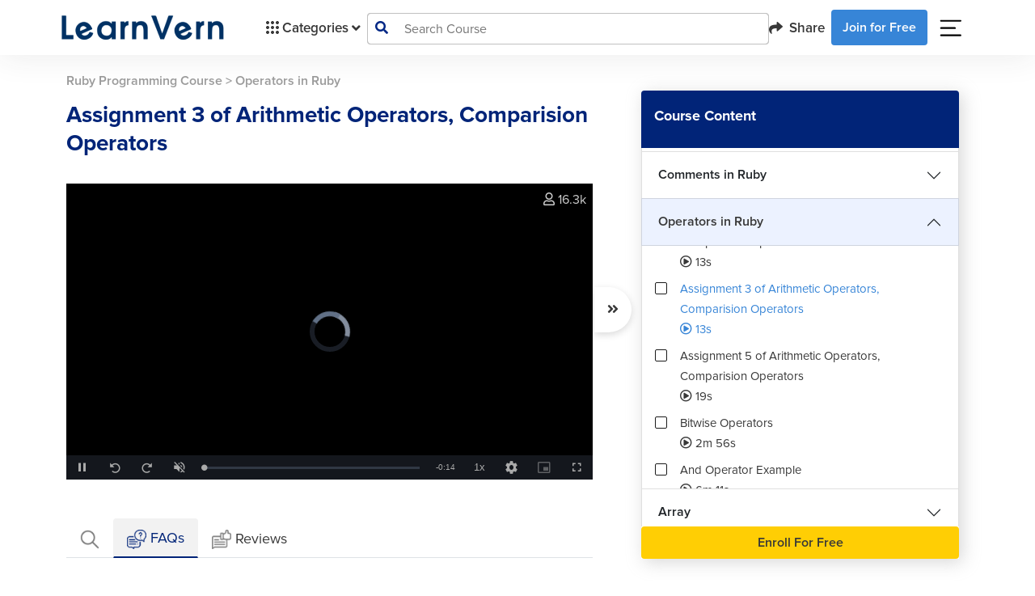

--- FILE ---
content_type: text/css
request_url: https://www.learnvern.com/css/layout_v2/modals/enrollment.css
body_size: 749
content:
#enrollnowModal .modal-content{
    border-radius: 1rem!important;
}
#enrollnowModal .certificate-modal-container h3 {
    font-family: "ProximaNova-600";
}

#enrollnowModal .certificate-modal-container .card-blue .card {
    border-radius: 10px;
    background-color: rgba(237, 249, 255, 1);
    border: 1px solid #C1C1C1;
    height: 100%;
}

#enrollnowModal .card-blue .certificate-card-header {
    background-color: #012478;
    border-radius: 10px 10px 0px 0px;
}

#enrollnowModal .card-blue .certificate-card-header p {
    background-color: #04BC59;
    padding: 5px;
    border-radius: 50%;
    width: 45px;
    height: 45px;
    text-align: center;
    font-size: 14px;
    line-height: 16px;
    font-family: 'ProximaNova-600';
    vertical-align: middle;
    color: #fff;
}

#enrollnowModal .certificate-modal-container .card-blue .plan-type {
    font-family: "ProximaNova-700";
    color: #fff;
}

#enrollnowModal .card-blue .plan-details {
    background-color: rgba(237, 249, 255, 1);
    border-radius: 0px 0px 10px 10px;
}

#enrollnowModal .plan-cost {
    font-family: "ProximaNova-600";
}

#enrollnowModal .certificate-modal-container .card-grey .card {
    background-color: #F5F5F5;
}

#enrollnowModal .card-grey .certificate-card-header {
    background-color: #C1C1C1;
}

#enrollnowModal .card-grey .plan-details {
    background-color: #F5F5F5;
}

.certificate-modal-container .card-grey .plan-type {
    font-family: "ProximaNova-700";
    color: #fff;
}

#enrollnowModal .card-grey .certificate-card-header p {
    background-color: #5B5C5E;
    color: #fff;
}

#enrollnowModal .card-grey .btn-yellow {
    background-color: #C1C1C1;
    border: 2px solid #c1c1c1 !important;
}

#enrollnowModal .enroll-icon-hide {
    display: none;
}

#enrollnowModal .ad-icon {
    width: 30%;
}

#enrollnowModal input[type="radio"] {
    height: 30px;
    width: 30px;
}
#enrollnowModal .plan-icon.certificate-img img{
    width: 45%;
}

@media only screen and (max-width: 768px) {
    #enrollnowModal .upgrade-certificate-popup {
        padding: 0.5rem 0.5rem 0.75rem 0.5rem;
    }
    #enrollnowModal .modal-content{
        margin-top: 4rem;
    }

    #enrollnowModal .card-blue .certificate-card-header p {
        /*background-color: #04BC59;*/
        padding: 4px;
        border-radius: 50%;
        width: 40px;
        height: 40px;
        text-align: center;
        font-size: 10px;
        line-height: 14px;
        font-family: 'ProximaNova-600';
        vertical-align: middle;
        /*color: #fff;*/
    }

    #enrollnowModal .card-blue .certificate-card-header h4 {
        font-size: 20px;
        line-height: 30px;
    }

    #enrollnowModal .card-blue .plan-details span {
        font-size: 16px;
        line-height: 24px;
        font-family: 'ProximaNova-600';
    }

    #enrollnowModal .card-blue .plan-details li {
        font-size: 14px;
        line-height: 24px;
    }

    #enrollnowModal .ad-icon {
        width: 50%;
    }

    #enrollnowModal input[type="radio"] {
        height: 20px;
        width: 20px;
    }
    #enrollnowModal .plan-icon.certificate-img img{
        width: 70%;
    }
}


--- FILE ---
content_type: text/javascript
request_url: https://www.learnvern.com/js/modules/learning_plan.min.js?ver=4.1
body_size: 1979
content:
function getLearningPlanModalHtml(e=0,t=null){return $.ajax({type:"get",dataType:"json",async:!1,data:{is_edit:e,course_id:t},url:$app_url+"/get-learning-plan-modal-html",beforeSend:function(){$.blockUI(),$("#learningPlanModalBody").html("")},success:function(e){$("#learningPlanModalBody").html(e.html),$.unblockUI()}}),!0}function storeCourseColor(e,t){return $.ajax({type:"post",dataType:"json",async:!1,url:$app_url+"/store-learning-plan-course-color",data:{course_id:e,color_code:t},beforeSend:function(){$.blockUI()},success:function(e){$.unblockUI()}}),!0}function unscheduleCourse(e){return null!=e?$.ajax({type:"post",dataType:"json",async:!1,url:$app_url+"/unschedule-course",data:{course_id:e},beforeSend:function(){$.blockUI()},success:function(e){$.unblockUI(),location.reload()}}):toastr.error("Something went wrong!",{timeOut:2e3}),!0}function loadCalendar(){var e=$("#isMobile").val();return new FullCalendar.Calendar(calendarEl,{initialView:$("#initialView").val(),headerToolbar:{left:"prev,next",center:"title",right:1==e?"listWeek":"timeGridWeek,timeGridDay,listWeek,dayGridMonth"},allDaySlot:!1,showNonCurrentDates:!1,fixedWeekCount:!1,dayMaxEvents:1,dayMaxEventRows:!0,eventLimit:!0,eventMaxStack:3,moreLinkContent:function(e){return"+"+e.num+" More"},views:{dayGrid:{dayMaxEventRows:1},timeGrid:{dayMaxEventRows:1}},displayEventTime:!1,events:{url:$app_url+"/user/calendar/ajax"}}).render(),!0}function confirmBox(e){var t=$(e).attr("data-course-id"),a=$(e).attr("data-course-name");return bootbox.confirm({closeButton:!1,message:"Are you sure you want to unschedule "+a+"?",buttons:{confirm:{label:"Yes",className:"btn-success"},cancel:{label:"No",className:"btn-danger"}},callback:function(e){!0===e&&unscheduleCourse(t)}}),!0}$(document).ready(function(){var e=$(document);e.on("change","#selectCourse",function(){""!=$(this).val()&&($("#course_id").val($(this).val()),getLearningPlanModalHtml(),$("#learningPlanModal").modal("show"),$("#course_name").text($("#selectCourse option:selected").text())),$(this).prop("selectedIndex",0)}),e.on("click","#scheduleParticularCourse",function(){""!=$(this).attr("data-course-id")&&($("#course_id").val($(this).attr("data-course-id")),getLearningPlanModalHtml(),$("#learningPlanModal").modal("show"),$("#course_name").text($(this).attr("data-course-name")))}),e.on("click",".editCourseTiming",function(){""!=$(this).attr("data-course-id")&&""!=$(this).attr("data-course-id")&&($("#course_id").val($(this).attr("data-course-id")),getLearningPlanModalHtml(1,$(this).attr("data-course-id").trim()),$("#learningPlanModal").modal("show"),$("#course_name").text($(this).attr("data-course-name")))}),e.on("click",".unscheduleCourse",function(){confirmBox(this)}),e.on("click",".changeCourseColor",function(){var e=$(this).attr("data-course-id"),t=$(this).attr("data-color"),a=$(this).parents().find("[data-id='"+e+"']").attr("id");null!=e&&(storeCourseColor(e,t),loadCalendar(),$("#"+a).css("background-color",t),$(".changeCourseColor").prop("checked",!1),$(this).prop("checked",!0))}),e.on("click",".selectTimer",function(){var e=$(this),t=e.parents(".timeSelectionForDay:first"),a=t.find(".startingTime");e.parents(".timeColumn:first").hasClass("end-time-column")&&(t.find(".start-time-col").find(".selectTimer").removeClass("disabled-time"),t.find(".endTimeError").text(""),a.val()||t.find(".startingTimeError").text("Please select Start time"));var n=e.parents(".timeColumn").find(".learningTimePicker:first");n.val(e.text()),n.attr("data-index",e.data("index")),n.attr("data-value",e.data("value")),e.parents(".timeColumn").find(".hiddenLearningTimePicker:first").val(e.data("value"));var i=t.find(".endingTime");if(e.parents(".timeColumn:first").hasClass("start-time-col")){t.find(".startingTimeError").text("");var r=e.parents(".timeSelectionForDay:first").find(".end-time-column");i.val()&&i.attr("data-index")<=e.attr("data-index")&&i.val(""),r.find(".selectTimer").each(function(){$(this).removeClass("disabled-time"),$(this).data("index")<=e.data("index")&&$(this).addClass("disabled-time")})}t.find(".applyAllRowMobileDiv").toggle(""!=a.val()&&""!=i.val()),$(this).parents(".timeSelectionForDay").trigger("mouseover")}),e.on("click",".applyAll",function(){var e=$(this).parents(".timeSelectionForDay:first"),t=e.find(".startingTime"),a=e.find(".endingTime"),n=!0;if(t.val()||(e.find(".startingTimeError").text("Please select Start time"),n=!1),a.val()||(e.find(".endTimeError").text("Please select End time"),n=!1),n){$(".startingTimeError").text(""),$(".endTimeError").text("");var i=t.data("index"),r=a.data("index");$(".hiddenStartingTime").val(t.data("value")),$(".hiddenEndingTime").val(a.data("value")),$(".startingTime").val(t.val()).attr("data-index",i).attr("data-value",t.data("value")),$(".endingTime").val(a.val()).attr("data-index",r).attr("data-value",a.data("value")),$(".end-time-column").each(function(){$(this).find(".selectTimer").each(function(){$(this).removeClass("disabled-time"),$(this).data("index")<=i&&$(this).addClass("disabled-time")})})}else e.find(".applyAllRowMobileDiv").hide()}),e.on("click",".switch",function(){var e=$(this).parents(".timeSelectionForDay");e.find(".startingTimeError").text(""),e.find(".endTimeError").text(""),e.find(".startTimeInputDiv").toggle($(this).prop("checked")),e.find(".endTimeInputDiv").toggle($(this).prop("checked")),e.find(".applyAllRowDiv").toggle($(this).prop("checked")),$(".saveToCalendarAndGoogle").prop("disabled",0==$(".switch:checked").length)}),e.on("click",".startingTime",function(e){$(this).parents(".timeColumn:first").find(".clickButton").dropdown("toggle")}),e.on("click",".endingTime",function(e){var t=$(this).parents(".timeSelectionForDay:first");t.find(".startingTime").val()?$(this).parents(".timeColumn:first").find(".clickButton").dropdown("toggle"):(t.find(".startingTime").trigger("click"),t.find(".startingTimeError").text("Please select Start time"))}),e.on("click",".saveToCalendarAndGoogle",function(e){var t=!0;if($(".startTimeInputDiv").each(function(){var e=$(this);"none"!=e.css("display")&&(e.find(".startingTime").val()||(e.parent(".timeColumn").find(".startingTimeError").text("Please select Start time"),e.parents(".timeSelectionForDay").find(".applyAllRowMobileDiv").hide(),t=!1))}),$(".endTimeInputDiv").each(function(){var e=$(this);"none"!=e.css("display")&&(e.find(".endingTime").val()||(e.parent(".timeColumn").find(".endTimeError").text("Please select End time"),e.parents(".timeSelectionForDay").find(".applyAllRowMobileDiv").hide(),t=!1))}),$(".repeatValueError").text(""),(""==$("#repeat_value").val()||$("#repeat_value").val()<1)&&($(".repeatValueError").text("Please enter correct value"),t=!1),t){var a=$("#saveLearningCalendar").serialize();$.ajax({type:"post",dataType:"json",url:$app_url+"/store-learning-plan-in-google",data:a,beforeSend:function(){$.blockUI()},success:function(e){return $.unblockUI(),e.status?($("#saveLearningCalendar").submit(),insCalendarData(e.dlData),window.open(e.response),$("#selectCourse").modal("hide"),location.reload()):toastr.error(e.message,"Error!",{timeOut:2e3}),!1}})}})});


--- FILE ---
content_type: text/javascript
request_url: https://www.learnvern.com/js/course_status/vjs-unit.min.js?ver=4.1
body_size: 2360
content:
function percentageToDegrees(e){return e/100*360}$(function(){if("quiz"!=curriculum_type){var e=videojs("unitVjsVideo");$(document).on("shown.bs.modal",function(){e.pause()});var t=null;$("#unitVjsVideo").mousemove(function(e){$(".unit-nav").fadeIn(),null!=t&&clearTimeout(t),t=setTimeout(function(){$(".unit-nav").fadeOut()},2e3)});var i=null;if("undefined"!=typeof unit_detail_video_id&&null!=unit_detail_video_id?function(e){var t=document.getElementById("courseVjsVideo_"+unit_detail_video_id),i=document.getElementById("user_id").value,o=document.getElementById("course_user_id").value;if(document.getElementById("curriculumType").value,document.getElementById("curriculumId").value,void 0!==t&&null!=t){e.pause(),e.on("play",function(){vimeoPlayerDataLayer(getAllDataAttrArr(".dLVideoPlayObj"))});var n=Cookies.get("vjs_video_"+unit_detail_video_id);n&&e.currentTime(n),""!=o?e.ready(function(){var e=this;e.on("timeupdate",function(){var t=Math.floor(e.currentTime()),o=Math.floor(e.duration()),n=Math.floor(100*t/o);Cookies.set("vjs_video_"+unit_detail_video_id,t),Cookies.set("vjs_video_percent_"+i+"_"+unit_detail_video_id,n)}),e.on("ended",function(){var e={course_id:$("#hdn_course_id").val(),is_manually_mark_completed:!1,curriculum_list_id:$("#curriculumId").val(),type:$("#curriculumType").val()};$("#curriculum_"+$("#curriculumId").val()).addClass("checked-filled").removeClass("otherCompleteUnit checked-notFilled"),Cookies.remove("vjs_video_percent_"+i+"_"+unit_detail_video_id),Cookies.remove("vjs_video_"+unit_detail_video_id),u(e),setTimeout(function(){$(".unit-next").length&&(window.location.href=$(".unit-next").attr("href"))},400)})}):e.ready(function(){var e=this;e.on("timeupdate",function(){var t=Math.floor(e.currentTime());Cookies.set("vjs_video_"+unit_detail_video_id,t),t>guest_user_video_watch_limit&&(""==i?$("#sayToEnrollLoginModal").modal("show"):$("#enrollnowModal").modal("show"))})})}}(e):function(){if($("#timerCount").length>0){var e=parseInt($("#timerCount").attr("data-hours")),t=parseInt($("#timerCount").attr("data-minut"));if(e||t){var o=(new Date).getTime()+36e5*e+6e4*t;i=setInterval(function(){var e=(new Date).getTime(),t=o-e,n=Math.floor(t%864e5/36e5),d=Math.floor(t%36e5/6e4),u=Math.floor(t%6e4/1e3);document.getElementById("timerCount").innerHTML=("0"+n).slice(-2)+"<small>h</small> "+("0"+d).slice(-2)+"m "+("0"+u).slice(-2)+"s",t<0&&(clearInterval(i),document.getElementById("timerCount").innerHTML="EXPIRED",$(".quiz-navigation").html(""),$(".userSubmitQuiz").attr("href","javascript:;"),$(".userSubmitQuiz").hide())},1e3)}}}(),$(".recommendedCourseSlider").length>0&&$(".recommendedCourseSlider").owlCarousel({loop:!1,margin:15,nav:!0,dots:!1,responsive:{0:{items:1,nav:!0},650:{items:2,nav:!0,margin:20},1200:{items:4,nav:!0,margin:30}}}),$("#nsdcModal").on("shown.bs.modal",function(){if("undefined"!=typeof unit_detail_video_id&&null!=unit_detail_video_id){var t=document.getElementById("courseVjsVideo_"+unit_detail_video_id);void 0!==t&&null!=t&&e.pause()}}),$("#referalModal").on("shown.bs.modal",function(){if("undefined"!=typeof unit_detail_video_id&&null!=unit_detail_video_id){var t=document.getElementById("courseVjsVideo_"+unit_detail_video_id);void 0!==t&&null!=t&&e.pause()}}),$("#reviewModal").on("shown.bs.modal",function(){if("undefined"!=typeof unit_detail_video_id&&null!=unit_detail_video_id){var t=document.getElementById("courseVjsVideo_"+unit_detail_video_id);void 0!==t&&null!=t&&e.pause()}}),$("#sayToEnrollLoginModal").on("shown.bs.modal",function(){if("undefined"!=typeof unit_detail_video_id&&null!=unit_detail_video_id){var t=document.getElementById("courseVjsVideo_"+unit_detail_video_id);void 0!==t&&null!=t&&e.pause()}}),$("#offlinePromotionModal").on("shown.bs.modal",function(){if("undefined"!=typeof unit_detail_video_id&&null!=unit_detail_video_id){var t=document.getElementById("courseVjsVideo_"+unit_detail_video_id);void 0!==t&&null!=t&&e.pause()}}),$("#enrollnowModal").on("shown.bs.modal",function(){if("undefined"!=typeof unit_detail_video_id&&null!=unit_detail_video_id){var t=document.getElementById("courseVjsVideo_"+unit_detail_video_id);void 0!==t&&null!=t&&e.pause()}}),$("#referal_popup_Modal").on("shown.bs.modal",function(){if("undefined"!=typeof unit_detail_video_id&&null!=unit_detail_video_id){var t=document.getElementById("courseVjsVideo_"+unit_detail_video_id);void 0!==t&&null!=t&&e.pause()}}),$("#referral-popup").on("shown.bs.modal",function(){if("undefined"!=typeof unit_detail_video_id&&null!=unit_detail_video_id){var t=document.getElementById("courseVjsVideo_"+unit_detail_video_id);void 0!==t&&null!=t&&e.pause()}}),$("#exitPopupModal").on("shown.bs.modal",function(){if("undefined"!=typeof unit_detail_video_id&&null!=unit_detail_video_id){var t=document.getElementById("courseVjsVideo_"+unit_detail_video_id);void 0!==t&&null!=t&&e.pause()}}),$("#learningPlanModal").on("shown.bs.modal",function(){if("undefined"!=typeof unit_detail_video_id&&null!=unit_detail_video_id){var t=document.getElementById("courseVjsVideo_"+unit_detail_video_id);void 0!==t&&null!=t&&e.pause()}}),1==$(".text-overflow").length){var o=$(".text-overflow"),n=$(".btn-overflow");if(o[0].length>0){var d=o[0].scrollHeight;d>120&&(n.addClass("less"),n.css("display","block")),n.click(function(e){e.stopPropagation(),n.hasClass("less")?(n.removeClass("less"),n.addClass("more"),n.text("Show less"),o.animate({height:d})):(n.addClass("less"),n.removeClass("more"),n.text("Show more"),o.animate({height:"500px"}))})}}}function u(e){$.ajax({type:"POST",data:e,url:$app_url+"/course-status/mark-completed",beforeSend:function(){$.blockUI()},success:function(e){if(e.course_completed&&(window.location=e.redirect_url),e.referral_modal_show&&$("#referral-popup").modal("show"),e.status&&($("#markAsComplete").attr("checked",!0),$("#markAsComplete").prop("disabled",!0),""!=e.display_msg&&null!=e.display_msg&&alert(e.display_msg)),"true"==is_mobile){var t=e.course_progress,i=$(".progress-left .progress-bar-circle"),o=$(".progress-right .progress-bar-circle");t<=50?o.css("transform","rotate("+percentageToDegrees(t)+"deg)"):(o.css("transform","rotate(180deg)"),i.css("transform","rotate("+percentageToDegrees(t-50)+"deg)"))}else $(".courseProgressBarDiv").css("width",e.course_progress+"%");$("#courseProgressText").text(e.course_progress+"%"),$.unblockUI()},error:function(e){$.unblockUI()}})}$("body").on("click","#prevQue , #nextQue",function(){var e=$("#hdn_quiz_id").val(),t=$("#hdn_que_id").val(),i=$(this).attr("name"),o=$(this).attr("href"),n=parseInt($(".queNo").html()),d=$(this).attr("id"),u=$("input[name=rbtn_que_option]:checked").val(),l=$("input[name=rbtn_que_option]:checked").attr("data-content");return""==u||null==u?($("#errorInQuizCourseStatus").html("<p class='text-danger'>Please provide answer to the question</p>"),!1):($.ajax({type:"POST",data:{quiz_id:e,que_id:i,ans_value_id:u,ans_value_content:l,current_que_id:t},url:o,beforeSend:function(){$.blockUI()},success:function(e){$("#prevNextQueContent").html(e),"nextQue"==d?n+=1:n-=1,$(".queNo").html(n),$("#"+t+"_userStatus").attr("class","completed"),$("#"+i+"_userStatus").attr("class","selected"),$(".radio-checkbox").click(function(){$(".radio-checkbox").removeClass("bg-set"),$(this).addClass("bg-set"),$(".radio-control").attr("checked",!1),$(this).find(".radio-control").attr("checked",!0)}),$.unblockUI()},error:function(e){$.unblockUI()}}),!1)}),$("body").on("click",".userSubmitQuiz",function(e){e.preventDefault();var t=$("#hdn_quiz_id").val(),i=$("#hdn_course_id").val(),o=$("#hdn_que_id").val(),n=(parseInt($(".queNo").html()),$("input[name=rbtn_que_option]:checked").val()),d=$("input[name=rbtn_que_option]:checked").attr("data-content");if(""==n||null==n)return $("#errorInQuizCourseStatus").html("<p class='text-danger'>You cannot end the quiz, without submitting the answers.</p>"),!1;var u=$(this).attr("href");return $.ajax({type:"POST",data:{quiz_id:t,ans_value_id:n,ans_value_content:d,current_que_id:o,course_id:i},url:u,beforeSend:function(){$.blockUI()},success:function(e){e.courseCompleted&&($(".unit-next").length>0?($(".unit-next").attr("href",e.courseCompletionRedirectUrl),$(".unit-next").parent(".toolTip").removeClass("toolTip")):$(".courseCompletionBtn").show()),$("#quizResultContent").html(""),$("#quizResultContent").html(e.html),$("body").scrollTop(0),$.unblockUI()},error:function(e){$.unblockUI()}}),!1}),$("body").on("change","#markAsComplete",function(){$("#curriculum_"+$("#curriculumId").val()).addClass("checked-filled").removeClass("otherCompleteUnit checked-notFilled");var e={course_id:$("#hdn_course_id").val(),is_manually_mark_completed:!0,curriculum_list_id:$("#curriculumId").val(),type:$("#curriculumType").val()};$(this).prop("disabled",!0),u(e),setTimeout(function(){$(".unit-next").length&&(window.location.href=$(".unit-next").attr("href"))},400)}),$("body").on("click",".otherCompleteUnit",function(){return!1})});


--- FILE ---
content_type: text/javascript
request_url: https://www.learnvern.com/js/datalayer.js
body_size: 198
content:
function pushDataLayerData(a){return!0}function getAllDataAttrArr(a){return!0}function getDataLayerObj(a){return!0}function getAdFreePopupObj(a){return!0}function getDataLayerObjForCourse(a){return!0}function companiesStudentWorkDataLayer(a){return!0}function testimonialDataLayer(a,b){return!0}function vimeoPlayerDataLayer(a){return!0}function insPostReviewDataLayer(a,b){return!0}function insContactUsDataLayer(a){return!0}function getNSDCSection(a){return!0}function insCalendarData(a){return!0}
